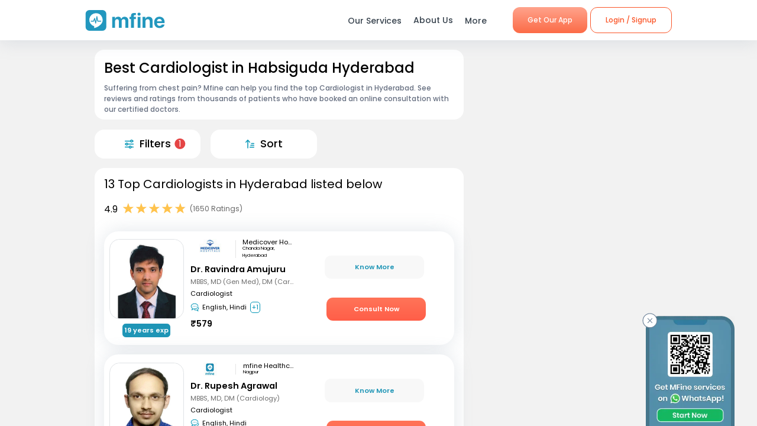

--- FILE ---
content_type: application/javascript; charset=UTF-8
request_url: https://www.mfine.co/_next/static/chunks/4386.1383acb4b47f16b785a0.js
body_size: 1142
content:
(self.webpackChunk_N_E=self.webpackChunk_N_E||[]).push([[4386,7979,6017,837,4151],{6017:function(t,e,n){"use strict";n.r(e),n.d(e,{default:function(){return s}});var o=n(85893),r=(n(67294),n(95474)),a=n.n(r),i=function(t){var e=t.text,n=t.size,r=t.customStyle;return e?(0,o.jsx)("h2",{className:"".concat(a().container," ").concat(a()[n]," ").concat(a().hdn3_B),style:r,"data-testid":"header-h2",children:e}):null};i.defaultProps={text:"",size:"Normal",customStyle:{}};var s=i},64151:function(t,e,n){"use strict";n.r(e),n.d(e,{default:function(){return i}});var o=n(85893),r=n(67294),a=function(t){var e=t.imgSrc,n=t.imgAlt,a=t.fallbackUrl,i=t.customStyle,s=(0,r.useState)(a),c=s[0],l=s[1],u=(0,r.useState)(),d=u[0],_=u[1],m=(0,r.useState)(!0),f=m[0],p=m[1];return(0,r.useEffect)((function(){var t,n=!1;return d&&c===a&&(IntersectionObserver?(t=new IntersectionObserver((function(t){t.forEach((function(t){!n&&(t.intersectionRatio>0||t.isIntersecting)&&l(e)}))}),{threshold:.01,rootMargin:"1%"})).observe(d):l(e)),function(){n=!0,t&&t.unobserve&&t.unobserve(d)}})),(0,o.jsx)("img",{ref:_,src:c,alt:n,title:n,onError:function(t){f&&(p(!1),t.target.src=a)},style:i})};a.defaultProps={imgSrc:"",imgAlt:"",fallbackUrl:"",customStyle:{}};var i=a},44386:function(t,e,n){"use strict";n.r(e),n.d(e,{default:function(){return d}});var o=n(85893),r=(n(67294),n(6017)),a=n(64151),i=n(73974),s=n(95925),c=n(5083),l=n.n(c),u=function(t){var e=t.tag,n=t.customStyle,c=t.isDesktop,u=t.text;return(0,o.jsxs)("section",{className:l().container,style:n,id:e,children:[(0,o.jsxs)("div",{className:l().leftContainer,children:[(0,o.jsx)(r.default,{text:"Download the MFine App",size:i.w.NORMAL}),(0,o.jsx)("div",{className:l().text,children:u.map((function(t,e){return(0,o.jsx)("div",{children:t},e)}))}),(0,o.jsxs)("div",{className:"".concat(l().shareToButtonsWrapper," ").concat(c?l().desktop:l().mobile),children:[(0,o.jsx)("div",{className:l().button,onClick:function(){(0,s.nL)(i.Tj,500)},children:(0,o.jsx)(a.default,{imgSrc:i.L4.APP_STORE_IMAGE,imgAlt:"Download App"})}),(0,o.jsx)("div",{className:l().button,onClick:function(){(0,s.nL)(i.gO,500)},children:(0,o.jsx)(a.default,{imgSrc:i.L4.GOOGLE_PLAY_STORE_IMAGE,imgAlt:"Download App",className:"".concat(c?l().desktop:l().mobile)})})]})]}),(0,o.jsx)("div",{className:"".concat(l().rightContainer," ").concat(c?l().desktop:l().mobile),children:(0,o.jsx)(a.default,{imgSrc:i.L4.PERSON_APP_SAMPLE_IMAGE,imgAlt:"MFine App"})})]})};u.defaultProps={tag:"",customStyle:{},isDesktop:!1,text:""};var d=u},95474:function(t){t.exports={container:"HeaderComponent_container__1ZYkh",Big:"HeaderComponent_Big__28Ai6",Medium:"HeaderComponent_Medium__2YVVv",Small:"HeaderComponent_Small__3tlU6",Normal:"HeaderComponent_Normal__1b5gZ"}},5083:function(t){t.exports={container:"DownloadWidget_container__1uo2l",leftContainer:"DownloadWidget_leftContainer__19gqU",shareToButtonsWrapper:"DownloadWidget_shareToButtonsWrapper__2Rau1",button:"DownloadWidget_button__3nzG2",text:"DownloadWidget_text__2Ql6o",rightContainer:"DownloadWidget_rightContainer__35YxM",mobile:"DownloadWidget_mobile__2N_Ob",desktop:"DownloadWidget_desktop__26zAP"}}}]);